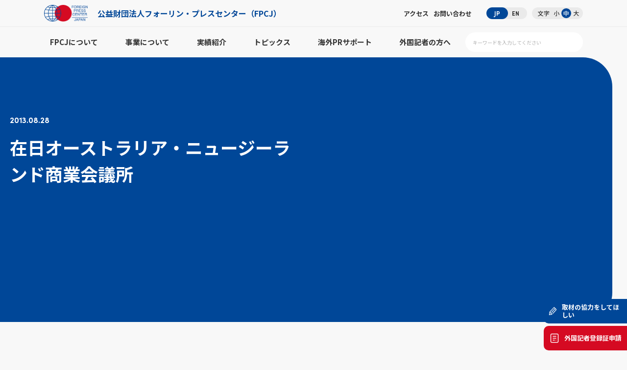

--- FILE ---
content_type: text/css
request_url: https://fpcj.jp/files/css/override.css
body_size: 335
content:
.file_upload h4 {
	font-size: 0.9rem !important;
	font-weight: bold;
	margin: 0 0 10px 0 !important;
}
.file_upload p {
	font-size: 0.8rem;
}
#conf {
	display: block !important;
}
#fv #fv_slide01 dl dt.origin_top img{ object-position: top;}
#fv #fv_slide01 dl dt.origin_bottom img{ object-position: bottom;}
@media screen and (max-width:767px){
	
}
#press_archive_list ul li figure img {
	height: auto !important;
}